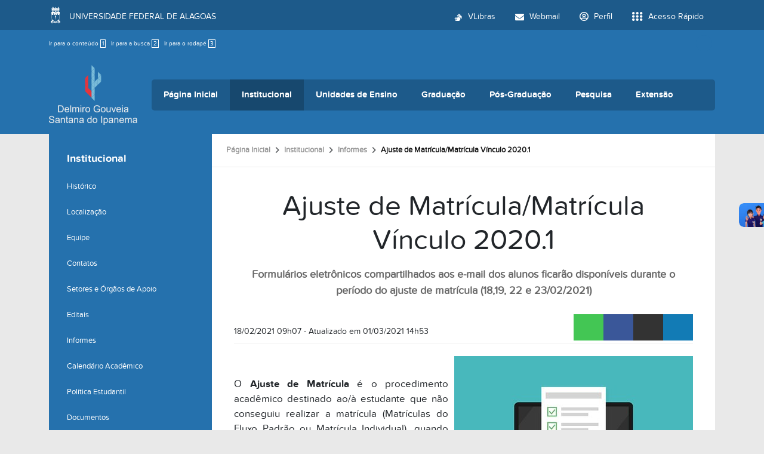

--- FILE ---
content_type: text/html;charset=utf-8
request_url: https://campusdosertao.ufal.br/institucional/informes/ajuste-de-matricula-matricula-vinculo-2020.1
body_size: 11190
content:
<!DOCTYPE html>
<html class="h-100" lang="pt-br">
<head><meta http-equiv="Content-Type" content="text/html; charset=UTF-8">
	<title>Ajuste de Matrícula/Matrícula Vínculo 2020.1 — Campus do Sertão</title>
	<meta name="viewport" content="width=device-width, initial-scale=1.0">

	<link rel="shortcut icon" href="/++theme++ufal.tema.unidade/++plone++ufalprofile/favicons/favicon.ico">
    <link rel="apple-touch-icon" sizes="57x57" href="/++theme++ufal.tema.unidade/++plone++ufalprofile/favicons/apple-touch-icon-57x57.png">
    <link rel="apple-touch-icon" sizes="114x114" href="/++theme++ufal.tema.unidade/++plone++ufalprofile/favicons/apple-touch-icon-114x114.png">
    <link rel="apple-touch-icon" sizes="72x72" href="/++theme++ufal.tema.unidade/++plone++ufalprofile/favicons/apple-touch-icon-72x72.png">
    <link rel="apple-touch-icon" sizes="144x144" href="/++theme++ufal.tema.unidade/++plone++ufalprofile/favicons/apple-touch-icon-144x144.png">
    <link rel="apple-touch-icon" sizes="60x60" href="/++theme++ufal.tema.unidade/++plone++ufalprofile/favicons/apple-touch-icon-60x60.png">
    <link rel="apple-touch-icon" sizes="120x120" href="/++theme++ufal.tema.unidade/++plone++ufalprofile/favicons/apple-touch-icon-120x120.png">
    <link rel="apple-touch-icon" sizes="76x76" href="/++theme++ufal.tema.unidade/++plone++ufalprofile/favicons/apple-touch-icon-76x76.png">
    <link rel="apple-touch-icon" sizes="152x152" href="/++theme++ufal.tema.unidade/++plone++ufalprofile/favicons/apple-touch-icon-152x152.png">
    <link rel="icon" type="image/png" href="/++theme++ufal.tema.unidade/++plone++ufalprofile/favicons/favicon-192x192.png" sizes="192x192">
    <link rel="icon" type="image/png" href="/++theme++ufal.tema.unidade/++plone++ufalprofile/favicons/favicon-160x160.png" sizes="160x160">
    <link rel="icon" type="image/png" href="/++theme++ufal.tema.unidade/++plone++ufalprofile/favicons/favicon-96x96.png" sizes="96x96">
    <link rel="icon" type="image/png" href="/++theme++ufal.tema.unidade/++plone++ufalprofile/favicons/favicon-16x16.png" sizes="16x16">
    <link rel="icon" type="image/png" href="/++theme++ufal.tema.unidade/++plone++ufalprofile/favicons/favicon-32x32.png" sizes="32x32">
    <meta name="msapplication-TileColor" content="#CE0000">
    <meta name="msapplication-TileImage" content="++plone++ufalprofile/favicons/mstile-144x144.png">
    <meta name="msapplication-square70x70logo" content="++plone++ufalprofile/favicons/mstile-70x70.png">
    <meta name="msapplication-square150x150logo" content="++plone++ufalprofile/favicons/mstile-150x150.png">
    <meta name="msapplication-wide310x150logo" content="++plone++ufalprofile/favicons/mstile-310x150.png">
    <meta name="msapplication-square310x310logo" content="++plone++ufalprofile/favicons/mstile-310x130.png">

<meta charset="utf-8"><meta name="twitter:card" content="summary"><meta property="og:site_name" content="Campus do Sertão"><meta property="og:title" content="Ajuste de Matrícula/Matrícula Vínculo 2020.1"><meta property="og:type" content="website"><meta property="og:description" content="Formulários eletrônicos compartilhados aos e-mail dos alunos ficarão disponíveis durante o período do ajuste de matrícula (18,19, 22 e 23/02/2021)"><meta property="og:url" content="https://campusdosertao.ufal.br/institucional/informes/ajuste-de-matricula-matricula-vinculo-2020.1"><meta property="og:image" content="https://campusdosertao.ufal.br/institucional/informes/ajuste-de-matricula-matricula-vinculo-2020.1/@@images/image-1200-433ee355c64a7d29ebf69a04fc47a622.jpeg"><meta property="og:image:width" content="464"><meta property="og:image:height" content="371"><meta property="og:image:type" content="image/jpeg"><meta name="description" content="Formulários eletrônicos compartilhados aos e-mail dos alunos ficarão disponíveis durante o período do ajuste de matrícula (18,19, 22 e 23/02/2021)"><meta name="viewport" content="width=device-width, initial-scale=1.0"><meta property="og:title" content="Ajuste de Matrícula/Matrícula Vínculo 2020.1"><meta property="og:type" content="article"><meta property="og:url" content="https://campusdosertao.ufal.br/institucional/informes/ajuste-de-matricula-matricula-vinculo-2020.1"><meta property="og:image:type" content="image/jpeg"><meta property="og:image" itemprop="image" content="https://campusdosertao.ufal.br/institucional/informes/ajuste-de-matricula-matricula-vinculo-2020.1/@@images/image-300-091333676eeceac7038560b846f24998.jpeg"><meta property="og:image:width" content="300"><meta property="og:image:height" content="239"><meta property="og:description" content="Formulários eletrônicos compartilhados aos e-mail dos alunos ficarão disponíveis durante o período do ajuste de matrícula (18,19, 22 e 23/02/2021)"><meta property="og:locale" content="pt_BR"><meta name="twitter:card" content="summary"><meta name="twitter:title" content="Ajuste de Matrícula/Matrícula Vínculo 2020.1"><meta name="twitter:description" content="Formulários eletrônicos compartilhados aos e-mail dos alunos ficarão disponíveis durante o período do ajuste de matrícula (18,19, 22 e 23/02/2021)"><meta name="twitter:image" content="https://campusdosertao.ufal.br/institucional/informes/ajuste-de-matricula-matricula-vinculo-2020.1/@@images/image-400-7b94416bed8d9ba73ef86e8aa6a87203.jpeg"><meta name="generator" content="Plone - https://plone.org/"><link rel="canonical" href="https://campusdosertao.ufal.br/institucional/informes/ajuste-de-matricula-matricula-vinculo-2020.1"><link rel="mask-icon" href="https://campusdosertao.ufal.br/favicon.ico"><link href="https://campusdosertao.ufal.br/@@search" rel="search" title="Buscar neste site"><link data-bundle="plone-fullscreen" href="https://campusdosertao.ufal.br/++webresource++ac83a459-aa2c-5a45-80a9-9d3e95ae0847/++plone++static/plone-fullscreen/fullscreen.css" media="all" rel="stylesheet" type="text/css"><link data-bundle="ufalprofile" href="https://campusdosertao.ufal.br/++webresource++bd356ff7-0ed7-522b-8443-56a8b2762624/++plone++ufalprofile/build/profile.css" media="all" rel="stylesheet" type="text/css"><link data-bundle="diazo" href="https://campusdosertao.ufal.br/++webresource++3e323ac5-7817-5b48-8bb3-bc231faff228/++theme++ufal.tema.unidade/css/unidade.min.css" media="all" rel="stylesheet" type="text/css"><style>:root{
--ufal-un-main: #2571AD;
--ufal-un-secondary: #1d5a8a;
--ufal-un-link: #fff;
--ufal-un-third: #17486e;
}</style><script data-bundle="plone-fullscreen" integrity="sha384-yAbXscL0aoE/0AkFhaGNz6d74lDy9Cz7PXfkWNqRnFm0/ewX0uoBBoyPBU5qW7Nr" src="https://campusdosertao.ufal.br/++webresource++6aa4c841-faf5-51e8-8109-90bd97e7aa07/++plone++static/plone-fullscreen/fullscreen.js"></script><script data-bundle="plone" integrity="sha384-T7C7Yovbvi1N4mUURIMkSdCYiheVGEeinkE0BbENGVeMKaPPPcwZk3djZfMKOEq/" src="https://campusdosertao.ufal.br/++webresource++34f34eab-a19d-533e-a464-ddf672c6f922/++plone++static/bundle-plone/bundle.min.js"></script><script data-bundle="ufalprofile" integrity="sha384-OiqS2gltSQCMIYEFvwjugMdpwkdagZO63ygbGa9MojlrDqAn6s/SZVUO/3A4FkOS" src="https://campusdosertao.ufal.br/++webresource++eac9e2b8-6141-5f53-921f-16edcd25dd85/++plone++ufalprofile/build/profile.js"></script><script data-bundle="diazo" integrity="sha384-7jHNkN199+cgX4oYpIbixR23HgaHcnimh3f5bSEjNSkndb+EeA81tJtMx5N+rf2d" src="https://campusdosertao.ufal.br/++webresource++e48ab131-dfbd-59e0-8220-715b27a377cc/++theme++ufal.tema.unidade/js/unidade.js"></script></head>
<body id="visual-portal-wrapper" class="col-content col-one frontend icons-off portaltype-ufal-noticia section-institucional site-Plone subsection-informes subsection-informes-ajuste-de-matricula-matricula-vinculo-2020.1 template-view thumbs-on userrole-anonymous viewpermission-view" dir="ltr" data-base-url="https://campusdosertao.ufal.br/institucional/informes/ajuste-de-matricula-matricula-vinculo-2020.1" data-view-url="https://campusdosertao.ufal.br/institucional/informes/ajuste-de-matricula-matricula-vinculo-2020.1" data-portal-url="https://campusdosertao.ufal.br" data-i18ncatalogurl="https://campusdosertao.ufal.br/plonejsi18n" data-pat-pickadate='{"date": {"selectYears": 200}, "time": {"interval": 5 } }' data-pat-plone-modal='{"actionOptions": {"displayInModal": false}}'><section id="portal-toolbar"></section><div class="outer-wrapper flex-grow-1 d-flex flex-column">
        <div id="header">
            <div class="container">
                <div class="row">
                    <div class="col-12">
                        <div class="site-actions">
                            <ul id="accessibility">
                                <li>
                                    <a accesskey="1" href="#content" id="link-conteudo">
                                        Ir para o conteúdo
                                        <span>1</span>
                                    </a>
                                </li>
                                <li>
                                    <a accesskey="2" href="#searchGadget_form" class="searchToggle" id="link-buscar">
                                        Ir para a busca
                                        <span>2</span>
                                    </a>
                                </li>
                                <li>
                                    <a accesskey="3" href="#footer" id="link-rodape">
                                        Ir para o rodapé
                                        <span>3</span>
                                    </a>
                                </li>
                            </ul>
                            <a href="https://sistemas.ufal.br/cas/login?service=https%3A%2F%2Fcampusdosertao.ufal.br%2Fcas_login%3Fcame_from%3Dhttps%3A%2F%2Fcampusdosertao.ufal.br%2Finstitucional%2Finformes%2Fajuste-de-matricula-matricula-vinculo-2020.1" id="personaltools-login" title="Acessar">
                                <i class="fa-solid fa-arrow-right-to-bracket" aria-hidden="true"></i>
                            </a>
                            
                        </div>
                    </div>
                </div>
                <div class="row">
                    <div class="col-12">
                        <div class="navigation">
                            <div class="identification me-4">
                                <a id="portal-logo" title="Campus do Sertão" href="https://campusdosertao.ufal.br">
                                    <div id="portal-title">
  <img alt="Campus do Sertão" src="https://campusdosertao.ufal.br/@@site-logo/logo-sertao.png" title="Campus do Sertão"></div>
                                <div id="portal-abbr">SERTÃO</div></a>
                            </div>
                            <div class="toggles d-none">
                                <button class="navToggle" type="button" aria-label="Expandir Menu" aria-controls="mainNavDropDown" aria-expanded="false">
                                    <i class="fa-solid fa-bars" aria-hidden="true"></i>
                                </button>
                                <button class="searchToggle" data-bs-toggle="modal" data-bs-target="#searchModal" aria-label="Buscar">
                                    <i class="fa fa-search" aria-hidden="true"></i>
                                </button>
                            </div>
                            <div class="siteNav mainNav pat-navigationmarker" id="mainNavDropDown">
                                <ul>
    <li class="index_html nav-item"><a href="https://campusdosertao.ufal.br" class="state-None nav-link">Página Inicial</a></li><li class="institucional has_subtree nav-item"><a href="https://campusdosertao.ufal.br/institucional" class="state-published nav-link" aria-haspopup="true">Institucional</a><input id="navitem-institucional" type="checkbox" class="opener"><label for="navitem-institucional" role="button" aria-label="Institucional"></label><ul class="has_subtree dropdown"><li class="historico nav-item"><a href="https://campusdosertao.ufal.br/institucional/historico" class="state-published nav-link">Histórico</a></li><li class="localizacao nav-item"><a href="https://campusdosertao.ufal.br/institucional/localizacao" class="state-published nav-link">Localização</a></li><li class="equipe nav-item"><a href="https://campusdosertao.ufal.br/institucional/equipe" class="state-published nav-link">Equipe</a></li><li class="contato nav-item"><a href="https://campusdosertao.ufal.br/institucional/contato" class="state-published nav-link">Contatos</a></li><li class="setores-administrativos-apoio-academico nav-item"><a href="https://campusdosertao.ufal.br/institucional/setores-administrativos-apoio-academico" class="state-published nav-link">Setores e Órgãos de Apoio</a></li><li class="editais nav-item"><a href="https://campusdosertao.ufal.br/institucional/editais" class="state-published nav-link">Editais</a></li><li class="informes nav-item"><a href="https://campusdosertao.ufal.br/institucional/informes" class="state-published nav-link">Informes</a></li><li class="calendario-academico nav-item"><a href="https://campusdosertao.ufal.br/institucional/calendario-academico" class="state-published nav-link">Calendário Acadêmico</a></li><li class="politica-estudantil nav-item"><a href="https://campusdosertao.ufal.br/institucional/politica-estudantil" class="state-published nav-link">Política Estudantil</a></li><li class="documentos nav-item"><a href="https://campusdosertao.ufal.br/institucional/documentos" class="state-published nav-link">Documentos</a></li><li class="mapa-de-salas-aulas nav-item"><a href="https://campusdosertao.ufal.br/institucional/mapa-de-salas-aulas" class="state-published nav-link">Mapa de salas (aulas)</a></li><li class="restaurante-universitario nav-item"><a href="https://campusdosertao.ufal.br/institucional/restaurante-universitario" class="state-published nav-link">Restaurante Universitário</a></li><li class="reserva-de-espacos nav-item"><a href="https://campusdosertao.ufal.br/institucional/reserva-de-espacos" class="state-published nav-link">Agenda de Espaços</a></li><li class="solicitacao-de-transporte nav-item"><a href="https://campusdosertao.ufal.br/institucional/solicitacao-de-transporte" class="state-published nav-link">Solicitação de transporte</a></li><li class="conselho-provisorio-do-campus-do-sertao nav-item"><a href="https://campusdosertao.ufal.br/institucional/conselho-provisorio-do-campus-do-sertao" class="state-published nav-link">Conselho Provisório do Campus do Sertão</a></li><li class="transparencia-do-campus nav-item"><a href="https://campusdosertao.ufal.br/institucional/transparencia-do-campus" class="state-published nav-link">Transparência do Campus</a></li></ul></li><li class="unidades-de-ensino has_subtree nav-item"><a href="https://campusdosertao.ufal.br/unidades-de-ensino" class="state-published nav-link" aria-haspopup="true">Unidades de Ensino</a><input id="navitem-unidades-de-ensino" type="checkbox" class="opener"><label for="navitem-unidades-de-ensino" role="button" aria-label="Unidades de Ensino"></label><ul class="has_subtree dropdown"><li class="delmiro-gouveia nav-item"><a href="https://campusdosertao.ufal.br/unidades-de-ensino/delmiro-gouveia" class="state-published nav-link">Delmiro Gouveia</a></li><li class="santana-do-ipanema nav-item"><a href="https://campusdosertao.ufal.br/unidades-de-ensino/santana-do-ipanema" class="state-published nav-link">Santana do Ipanema</a></li></ul></li><li class="graduacao has_subtree nav-item"><a href="https://campusdosertao.ufal.br/graduacao" class="state-published nav-link" aria-haspopup="true">Graduação</a><input id="navitem-graduacao" type="checkbox" class="opener"><label for="navitem-graduacao" role="button" aria-label="Graduação"></label><ul class="has_subtree dropdown"><li class="licenciatura-em-ciencias-pril nav-item"><a href="https://campusdosertao.ufal.br/graduacao/licenciatura-em-ciencias-pril" class="state-published nav-link">Ciências - Lic. (Prilei)</a></li><li class="ciencias-contabeis nav-item"><a href="https://campusdosertao.ufal.br/graduacao/ciencias-contabeis" class="state-published nav-link">Ciências Contábeis</a></li><li class="ciencias-economicas nav-item"><a href="https://campusdosertao.ufal.br/graduacao/ciencias-economicas" class="state-published nav-link">Ciências Econômicas</a></li><li class="engenharia-civil nav-item"><a href="https://campusdosertao.ufal.br/graduacao/engenharia-civil" class="state-published nav-link">Engenharia Civil</a></li><li class="engenharia-de-producao nav-item"><a href="https://campusdosertao.ufal.br/graduacao/engenharia-de-producao" class="state-published nav-link">Engenharia de Produção</a></li><li class="geografia nav-item"><a href="https://campusdosertao.ufal.br/graduacao/geografia" class="state-published nav-link">Geografia - Lic.</a></li><li class="historia-licenciatura nav-item"><a href="https://campusdosertao.ufal.br/graduacao/historia-licenciatura" class="state-published nav-link">História - Lic.</a></li><li class="letras nav-item"><a href="https://campusdosertao.ufal.br/graduacao/letras" class="state-published nav-link">Letras/Português - Lic.</a></li><li class="licenciatura-em-letras-2013-portugues-pril nav-item"><a href="https://campusdosertao.ufal.br/graduacao/licenciatura-em-letras-2013-portugues-pril" class="state-published nav-link">Letras/Português - Lic. (Prilei)</a></li><li class="pedagogia nav-item"><a href="https://campusdosertao.ufal.br/graduacao/pedagogia" class="state-published nav-link">Pedagogia - Lic</a></li><li class="pedagogia-pril nav-item"><a href="https://campusdosertao.ufal.br/graduacao/pedagogia-pril" class="state-published nav-link">Pedagogia -Lic. (Prilei)</a></li><li class="horario-de-aula-mapa-de-salas nav-item"><a href="https://campusdosertao.ufal.br/graduacao/horario-de-aula-mapa-de-salas" class="state-published nav-link">Horário de aula/Mapa de Salas</a></li><li class="ofertas-academicas-dos-cursos-2023-1 nav-item"><a href="https://campusdosertao.ufal.br/graduacao/ofertas-academicas-dos-cursos-2023-1" class="state-published nav-link">Ofertas acadêmicas dos cursos (2026.1)</a></li><li class="formularios-1 nav-item"><a href="https://campusdosertao.ufal.br/graduacao/formularios-1" class="state-published nav-link">Formulários</a></li><li class="calendario-academico nav-item"><a href="https://campusdosertao.ufal.br/graduacao/calendario-academico" class="state-published nav-link">Calendário Acadêmico</a></li><li class="calendario-academico-pril nav-item"><a href="https://campusdosertao.ufal.br/graduacao/calendario-academico-pril" class="state-published nav-link">Calendário Acadêmico (PRIL)</a></li><li class="manual-de-procedimentos-academicos nav-item"><a href="https://campusdosertao.ufal.br/graduacao/manual-de-procedimentos-academicos" class="state-published nav-link">Guia Acadêmico</a></li><li class="diplomas-certificados nav-item"><a href="https://campusdosertao.ufal.br/graduacao/diplomas-certificados" class="state-published nav-link">Diplomas/Certificados</a></li><li class="colacao-de-grau nav-item"><a href="https://campusdosertao.ufal.br/graduacao/colacao-de-grau" class="state-published nav-link">Colação de Grau</a></li></ul></li><li class="pos-graduacao has_subtree nav-item"><a href="https://campusdosertao.ufal.br/pos-graduacao" class="state-published nav-link" aria-haspopup="true">Pós-Graduação</a><input id="navitem-pos-graduacao" type="checkbox" class="opener"><label for="navitem-pos-graduacao" role="button" aria-label="Pós-Graduação"></label><ul class="has_subtree dropdown"><li class="gestao-educacional-especializacao nav-item"><a href="https://campusdosertao.ufal.br/pos-graduacao/gestao-educacional-especializacao" class="state-published nav-link">Gestão Educacional</a></li><li class="especializacao-em-ensino-tecnologias-e-formacao-humana-2013-entefor nav-item"><a href="https://campusdosertao.ufal.br/pos-graduacao/especializacao-em-ensino-tecnologias-e-formacao-humana-2013-entefor" class="state-published nav-link">Ensino, Tecnologias e Formação Humana</a></li><li class="ensino-de-lingua-e-literatura nav-item"><a href="https://campusdosertao.ufal.br/pos-graduacao/ensino-de-lingua-e-literatura" class="state-published nav-link">Ensino da Língua Portuguesa e Literatura</a></li><li class="cultura-patrimonio-e-identidade-indigena-especializacao nav-item"><a href="https://campusdosertao.ufal.br/pos-graduacao/cultura-patrimonio-e-identidade-indigena-especializacao" class="state-published nav-link">Cultura, Patrimônio e Identidades Indígenas</a></li></ul></li><li class="pesquisa has_subtree nav-item"><a href="https://campusdosertao.ufal.br/pesquisa" class="state-published nav-link" aria-haspopup="true">Pesquisa</a><input id="navitem-pesquisa" type="checkbox" class="opener"><label for="navitem-pesquisa" role="button" aria-label="Pesquisa"></label><ul class="has_subtree dropdown"><li class="grupos-de-pesquisa nav-item"><a href="https://campusdosertao.ufal.br/pesquisa/grupos-de-pesquisa" class="state-published nav-link">Grupos de Pesquisa</a></li><li class="nucleos-de-pesquisa nav-item"><a href="https://campusdosertao.ufal.br/pesquisa/nucleos-de-pesquisa" class="state-published nav-link">Núcleos de Pesquisa</a></li><li class="laboratorios nav-item"><a href="https://campusdosertao.ufal.br/pesquisa/laboratorios" class="state-published nav-link">Laboratórios</a></li><li class="programas nav-item"><a href="https://campusdosertao.ufal.br/pesquisa/programas" class="state-published nav-link">Programas</a></li><li class="revista-cientifica-do-campus-do-sertao nav-item"><a href="https://campusdosertao.ufal.br/pesquisa/revista-cientifica-do-campus-do-sertao" class="state-published nav-link">Revistas Científicas do Campus do Sertão</a></li></ul></li><li class="extensao has_subtree nav-item"><a href="https://campusdosertao.ufal.br/extensao" class="state-published nav-link" aria-haspopup="true">Extensão</a><input id="navitem-extensao" type="checkbox" class="opener"><label for="navitem-extensao" role="button" aria-label="Extensão"></label><ul class="has_subtree dropdown"><li class="programas nav-item"><a href="https://campusdosertao.ufal.br/extensao/programas" class="state-published nav-link">Programas</a></li><li class="copy_of_colegiado nav-item"><a href="https://campusdosertao.ufal.br/extensao/copy_of_colegiado" class="state-published nav-link">Projetos</a></li><li class="cursos-de-extensao nav-item"><a href="https://campusdosertao.ufal.br/extensao/cursos-de-extensao" class="state-published nav-link">Cursos de Extensão</a></li><li class="serie-historica-acoes-de-extensao nav-item"><a href="https://campusdosertao.ufal.br/extensao/serie-historica-acoes-de-extensao" class="state-published nav-link">Série Histórica - Ações de Extensão</a></li><li class="eventos nav-item"><a href="https://campusdosertao.ufal.br/extensao/eventos" class="state-published nav-link">Eventos</a></li><li class="horario-e-contato-da-coordenacao-de-extensao-1 nav-item"><a href="https://campusdosertao.ufal.br/extensao/horario-e-contato-da-coordenacao-de-extensao-1" class="state-published nav-link">Horário e Contato da Coordenação de Extensão</a></li></ul></li>
  </ul>
                                <a href="/++theme++ufal.tema.unidade/" class="close" title="Fechar menu">
                                    <span class="fa fa-times" aria-hidden="true"></span>
                                </a>
                                <div class="toggles align-self-center me-2">
                                    <button class="searchToggle d-none d-lg-block" data-bs-toggle="modal" data-bs-target="#searchModal" aria-label="Buscar">
                                        <i class="fa fa-search" aria-hidden="true"></i>
                                    </button>
                                </div>                                
                            </div>
                        </div>
                    </div>
                </div>
            </div>
        </div>

        
    
        <div id="site" class="container flex-grow-1">
            <div id="main" class="row">
                <div id="left-column" class="col-md-3 h-100">
      
        
  <div class="portletWrapper" id="portletwrapper-706c6f6e652e6c656674636f6c756d6e0a636f6e746578740a2f506c6f6e650a6e617669676174696f6e" data-portlethash="706c6f6e652e6c656674636f6c756d6e0a636f6e746578740a2f506c6f6e650a6e617669676174696f6e">

  <div class="card portlet portletNavigationTree">

    <div class="card-header hiddenStructure">
      <a class="tile" href="https://campusdosertao.ufal.br/sitemap">Navegação</a>
    </div>

    <nav class="card-body">
      <ul class="navTree navTreeLevel0">
        <li class="navTreeItem navTreeTopNode nav-section-institucional">
          <div>
            <a href="https://campusdosertao.ufal.br/institucional" title="" class="contenttype-folder">
              
              Institucional
            </a>
          </div>
        </li>
        

  
    
      <li class="navTreeItem visualNoMarker section-historico">

        

          <a href="https://campusdosertao.ufal.br/institucional/historico" title="" class="state-published contenttype-document">

            <svg xmlns="http://www.w3.org/2000/svg" width="16" height="16" fill="currentColor" class="plone-icon  bi bi-file-earmark-text" viewbox="0 0 16 16">
  <path d="M5.5 7a.5.5 0 0 0 0 1h5a.5.5 0 0 0 0-1zM5 9.5a.5.5 0 0 1 .5-.5h5a.5.5 0 0 1 0 1h-5a.5.5 0 0 1-.5-.5m0 2a.5.5 0 0 1 .5-.5h2a.5.5 0 0 1 0 1h-2a.5.5 0 0 1-.5-.5"></path>
  <path d="M9.5 0H4a2 2 0 0 0-2 2v12a2 2 0 0 0 2 2h8a2 2 0 0 0 2-2V4.5zm0 1v2A1.5 1.5 0 0 0 11 4.5h2V14a1 1 0 0 1-1 1H4a1 1 0 0 1-1-1V2a1 1 0 0 1 1-1z"></path>
</svg>

            

            

            Histórico
          </a>
          

        
      </li>
    
      <li class="navTreeItem visualNoMarker section-localizacao">

        

          <a href="https://campusdosertao.ufal.br/institucional/localizacao" title="" class="state-published contenttype-document">

            <svg xmlns="http://www.w3.org/2000/svg" width="16" height="16" fill="currentColor" class="plone-icon  bi bi-file-earmark-text" viewbox="0 0 16 16">
  <path d="M5.5 7a.5.5 0 0 0 0 1h5a.5.5 0 0 0 0-1zM5 9.5a.5.5 0 0 1 .5-.5h5a.5.5 0 0 1 0 1h-5a.5.5 0 0 1-.5-.5m0 2a.5.5 0 0 1 .5-.5h2a.5.5 0 0 1 0 1h-2a.5.5 0 0 1-.5-.5"></path>
  <path d="M9.5 0H4a2 2 0 0 0-2 2v12a2 2 0 0 0 2 2h8a2 2 0 0 0 2-2V4.5zm0 1v2A1.5 1.5 0 0 0 11 4.5h2V14a1 1 0 0 1-1 1H4a1 1 0 0 1-1-1V2a1 1 0 0 1 1-1z"></path>
</svg>

            

            

            Localização
          </a>
          

        
      </li>
    
      <li class="navTreeItem visualNoMarker navTreeFolderish section-equipe">

        

          <a href="https://campusdosertao.ufal.br/institucional/equipe" title="" class="state-published navTreeFolderish contenttype-folder">

            <svg xmlns="http://www.w3.org/2000/svg" width="16" height="16" fill="currentColor" class="plone-icon  bi bi-folder" viewbox="0 0 16 16">
  <path d="M.54 3.87.5 3a2 2 0 0 1 2-2h3.672a2 2 0 0 1 1.414.586l.828.828A2 2 0 0 0 9.828 3h3.982a2 2 0 0 1 1.992 2.181l-.637 7A2 2 0 0 1 13.174 14H2.826a2 2 0 0 1-1.991-1.819l-.637-7a2 2 0 0 1 .342-1.31zM2.19 4a1 1 0 0 0-.996 1.09l.637 7a1 1 0 0 0 .995.91h10.348a1 1 0 0 0 .995-.91l.637-7A1 1 0 0 0 13.81 4zm4.69-1.707A1 1 0 0 0 6.172 2H2.5a1 1 0 0 0-1 .981l.006.139q.323-.119.684-.12h5.396z"></path>
</svg>

            

            

            Equipe
          </a>
          

        
      </li>
    
      <li class="navTreeItem visualNoMarker section-contato">

        

          <a href="https://campusdosertao.ufal.br/institucional/contato" title="" class="state-published contenttype-document">

            <svg xmlns="http://www.w3.org/2000/svg" width="16" height="16" fill="currentColor" class="plone-icon  bi bi-file-earmark-text" viewbox="0 0 16 16">
  <path d="M5.5 7a.5.5 0 0 0 0 1h5a.5.5 0 0 0 0-1zM5 9.5a.5.5 0 0 1 .5-.5h5a.5.5 0 0 1 0 1h-5a.5.5 0 0 1-.5-.5m0 2a.5.5 0 0 1 .5-.5h2a.5.5 0 0 1 0 1h-2a.5.5 0 0 1-.5-.5"></path>
  <path d="M9.5 0H4a2 2 0 0 0-2 2v12a2 2 0 0 0 2 2h8a2 2 0 0 0 2-2V4.5zm0 1v2A1.5 1.5 0 0 0 11 4.5h2V14a1 1 0 0 1-1 1H4a1 1 0 0 1-1-1V2a1 1 0 0 1 1-1z"></path>
</svg>

            

            

            Contatos
          </a>
          

        
      </li>
    
      <li class="navTreeItem visualNoMarker navTreeFolderish section-setores-administrativos-apoio-academico">

        

          <a href="https://campusdosertao.ufal.br/institucional/setores-administrativos-apoio-academico" title="" class="state-published navTreeFolderish contenttype-folder">

            <svg xmlns="http://www.w3.org/2000/svg" width="16" height="16" fill="currentColor" class="plone-icon  bi bi-folder" viewbox="0 0 16 16">
  <path d="M.54 3.87.5 3a2 2 0 0 1 2-2h3.672a2 2 0 0 1 1.414.586l.828.828A2 2 0 0 0 9.828 3h3.982a2 2 0 0 1 1.992 2.181l-.637 7A2 2 0 0 1 13.174 14H2.826a2 2 0 0 1-1.991-1.819l-.637-7a2 2 0 0 1 .342-1.31zM2.19 4a1 1 0 0 0-.996 1.09l.637 7a1 1 0 0 0 .995.91h10.348a1 1 0 0 0 .995-.91l.637-7A1 1 0 0 0 13.81 4zm4.69-1.707A1 1 0 0 0 6.172 2H2.5a1 1 0 0 0-1 .981l.006.139q.323-.119.684-.12h5.396z"></path>
</svg>

            

            

            Setores e Órgãos de Apoio
          </a>
          

        
      </li>
    
      <li class="navTreeItem visualNoMarker navTreeFolderish section-editais">

        

          <a href="https://campusdosertao.ufal.br/institucional/editais" title="" class="state-published navTreeFolderish contenttype-folder">

            <svg xmlns="http://www.w3.org/2000/svg" width="16" height="16" fill="currentColor" class="plone-icon  bi bi-folder" viewbox="0 0 16 16">
  <path d="M.54 3.87.5 3a2 2 0 0 1 2-2h3.672a2 2 0 0 1 1.414.586l.828.828A2 2 0 0 0 9.828 3h3.982a2 2 0 0 1 1.992 2.181l-.637 7A2 2 0 0 1 13.174 14H2.826a2 2 0 0 1-1.991-1.819l-.637-7a2 2 0 0 1 .342-1.31zM2.19 4a1 1 0 0 0-.996 1.09l.637 7a1 1 0 0 0 .995.91h10.348a1 1 0 0 0 .995-.91l.637-7A1 1 0 0 0 13.81 4zm4.69-1.707A1 1 0 0 0 6.172 2H2.5a1 1 0 0 0-1 .981l.006.139q.323-.119.684-.12h5.396z"></path>
</svg>

            

            

            Editais
          </a>
          

        
      </li>
    
      <li class="navTreeItem visualNoMarker navTreeItemInPath navTreeFolderish section-informes">

        

          <a href="https://campusdosertao.ufal.br/institucional/informes" title="" class="state-published navTreeItemInPath navTreeFolderish contenttype-folder">

            <svg xmlns="http://www.w3.org/2000/svg" width="16" height="16" fill="currentColor" class="plone-icon  bi bi-folder" viewbox="0 0 16 16">
  <path d="M.54 3.87.5 3a2 2 0 0 1 2-2h3.672a2 2 0 0 1 1.414.586l.828.828A2 2 0 0 0 9.828 3h3.982a2 2 0 0 1 1.992 2.181l-.637 7A2 2 0 0 1 13.174 14H2.826a2 2 0 0 1-1.991-1.819l-.637-7a2 2 0 0 1 .342-1.31zM2.19 4a1 1 0 0 0-.996 1.09l.637 7a1 1 0 0 0 .995.91h10.348a1 1 0 0 0 .995-.91l.637-7A1 1 0 0 0 13.81 4zm4.69-1.707A1 1 0 0 0 6.172 2H2.5a1 1 0 0 0-1 .981l.006.139q.323-.119.684-.12h5.396z"></path>
</svg>

            

            

            Informes
          </a>
          
            
          

        
      </li>
    
      <li class="navTreeItem visualNoMarker section-calendario-academico">

        

          <a href="https://ufal.br/estudante/graduacao/calendario-academico" title="" class="state-published contenttype-link">

            <svg xmlns="http://www.w3.org/2000/svg" width="16" height="16" fill="currentColor" class="plone-icon  bi bi-link-45deg" viewbox="0 0 16 16">
  <path d="M4.715 6.542 3.343 7.914a3 3 0 1 0 4.243 4.243l1.828-1.829A3 3 0 0 0 8.586 5.5L8 6.086a1 1 0 0 0-.154.199 2 2 0 0 1 .861 3.337L6.88 11.45a2 2 0 1 1-2.83-2.83l.793-.792a4 4 0 0 1-.128-1.287z"></path>
  <path d="M6.586 4.672A3 3 0 0 0 7.414 9.5l.775-.776a2 2 0 0 1-.896-3.346L9.12 3.55a2 2 0 1 1 2.83 2.83l-.793.792c.112.42.155.855.128 1.287l1.372-1.372a3 3 0 1 0-4.243-4.243z"></path>
</svg>

            

            

            Calendário Acadêmico
          </a>
          

        
      </li>
    
      <li class="navTreeItem visualNoMarker navTreeFolderish section-politica-estudantil">

        

          <a href="https://campusdosertao.ufal.br/institucional/politica-estudantil" title="Restaurante Universitário; Acolhimento Psicológico; Programa de Bolsas e Auxílios; Ajuda de Custo para Apresentação de Trabalho; Núcleo de Assistência Pedagógica; Núcleo de Acessibilidade." class="state-published navTreeFolderish contenttype-folder">

            <svg xmlns="http://www.w3.org/2000/svg" width="16" height="16" fill="currentColor" class="plone-icon  bi bi-folder" viewbox="0 0 16 16">
  <path d="M.54 3.87.5 3a2 2 0 0 1 2-2h3.672a2 2 0 0 1 1.414.586l.828.828A2 2 0 0 0 9.828 3h3.982a2 2 0 0 1 1.992 2.181l-.637 7A2 2 0 0 1 13.174 14H2.826a2 2 0 0 1-1.991-1.819l-.637-7a2 2 0 0 1 .342-1.31zM2.19 4a1 1 0 0 0-.996 1.09l.637 7a1 1 0 0 0 .995.91h10.348a1 1 0 0 0 .995-.91l.637-7A1 1 0 0 0 13.81 4zm4.69-1.707A1 1 0 0 0 6.172 2H2.5a1 1 0 0 0-1 .981l.006.139q.323-.119.684-.12h5.396z"></path>
</svg>

            

            

            Política Estudantil
          </a>
          

        
      </li>
    
      <li class="navTreeItem visualNoMarker navTreeFolderish section-documentos">

        

          <a href="https://campusdosertao.ufal.br/institucional/documentos" title="" class="state-published navTreeFolderish contenttype-folder">

            <svg xmlns="http://www.w3.org/2000/svg" width="16" height="16" fill="currentColor" class="plone-icon  bi bi-folder" viewbox="0 0 16 16">
  <path d="M.54 3.87.5 3a2 2 0 0 1 2-2h3.672a2 2 0 0 1 1.414.586l.828.828A2 2 0 0 0 9.828 3h3.982a2 2 0 0 1 1.992 2.181l-.637 7A2 2 0 0 1 13.174 14H2.826a2 2 0 0 1-1.991-1.819l-.637-7a2 2 0 0 1 .342-1.31zM2.19 4a1 1 0 0 0-.996 1.09l.637 7a1 1 0 0 0 .995.91h10.348a1 1 0 0 0 .995-.91l.637-7A1 1 0 0 0 13.81 4zm4.69-1.707A1 1 0 0 0 6.172 2H2.5a1 1 0 0 0-1 .981l.006.139q.323-.119.684-.12h5.396z"></path>
</svg>

            

            

            Documentos
          </a>
          

        
      </li>
    
      <li class="navTreeItem visualNoMarker section-mapa-de-salas-aulas">

        

          <a href="https://docs.google.com/spreadsheets/d/1vl-6LW52Y3zyXGMJ-oOVUtER2M8f7jow/edit?usp=sharing&amp;ouid=104797764064656591635&amp;rtpof=true&amp;sd=true" title="" class="state-published contenttype-link">

            <svg xmlns="http://www.w3.org/2000/svg" width="16" height="16" fill="currentColor" class="plone-icon  bi bi-link-45deg" viewbox="0 0 16 16">
  <path d="M4.715 6.542 3.343 7.914a3 3 0 1 0 4.243 4.243l1.828-1.829A3 3 0 0 0 8.586 5.5L8 6.086a1 1 0 0 0-.154.199 2 2 0 0 1 .861 3.337L6.88 11.45a2 2 0 1 1-2.83-2.83l.793-.792a4 4 0 0 1-.128-1.287z"></path>
  <path d="M6.586 4.672A3 3 0 0 0 7.414 9.5l.775-.776a2 2 0 0 1-.896-3.346L9.12 3.55a2 2 0 1 1 2.83 2.83l-.793.792c.112.42.155.855.128 1.287l1.372-1.372a3 3 0 1 0-4.243-4.243z"></path>
</svg>

            

            

            Mapa de salas (aulas)
          </a>
          

        
      </li>
    
      <li class="navTreeItem visualNoMarker section-restaurante-universitario">

        

          <a href="https://campusdosertao.ufal.br/institucional/restaurante-universitario" title="" class="state-published contenttype-document">

            <svg xmlns="http://www.w3.org/2000/svg" width="16" height="16" fill="currentColor" class="plone-icon  bi bi-file-earmark-text" viewbox="0 0 16 16">
  <path d="M5.5 7a.5.5 0 0 0 0 1h5a.5.5 0 0 0 0-1zM5 9.5a.5.5 0 0 1 .5-.5h5a.5.5 0 0 1 0 1h-5a.5.5 0 0 1-.5-.5m0 2a.5.5 0 0 1 .5-.5h2a.5.5 0 0 1 0 1h-2a.5.5 0 0 1-.5-.5"></path>
  <path d="M9.5 0H4a2 2 0 0 0-2 2v12a2 2 0 0 0 2 2h8a2 2 0 0 0 2-2V4.5zm0 1v2A1.5 1.5 0 0 0 11 4.5h2V14a1 1 0 0 1-1 1H4a1 1 0 0 1-1-1V2a1 1 0 0 1 1-1z"></path>
</svg>

            

            

            Restaurante Universitário
          </a>
          

        
      </li>
    
      <li class="navTreeItem visualNoMarker section-reserva-de-espacos">

        

          <a href="https://campusdosertao.ufal.br/institucional/reserva-de-espacos" title="" class="state-published contenttype-document">

            <svg xmlns="http://www.w3.org/2000/svg" width="16" height="16" fill="currentColor" class="plone-icon  bi bi-file-earmark-text" viewbox="0 0 16 16">
  <path d="M5.5 7a.5.5 0 0 0 0 1h5a.5.5 0 0 0 0-1zM5 9.5a.5.5 0 0 1 .5-.5h5a.5.5 0 0 1 0 1h-5a.5.5 0 0 1-.5-.5m0 2a.5.5 0 0 1 .5-.5h2a.5.5 0 0 1 0 1h-2a.5.5 0 0 1-.5-.5"></path>
  <path d="M9.5 0H4a2 2 0 0 0-2 2v12a2 2 0 0 0 2 2h8a2 2 0 0 0 2-2V4.5zm0 1v2A1.5 1.5 0 0 0 11 4.5h2V14a1 1 0 0 1-1 1H4a1 1 0 0 1-1-1V2a1 1 0 0 1 1-1z"></path>
</svg>

            

            

            Agenda de Espaços
          </a>
          

        
      </li>
    
      <li class="navTreeItem visualNoMarker navTreeFolderish section-solicitacao-de-transporte">

        

          <a href="https://campusdosertao.ufal.br/institucional/solicitacao-de-transporte" title="O setor de transporte orienta a leitura da CI Nº 08/2022 da Direção Geral do Campus do Sertão/UFAL, de 10 de agosto de 2022, com orientações sobre os procedimentos para solicitação e uso dos transportes oficiais do Campus do Sertão." class="state-published navTreeFolderish contenttype-folder">

            <svg xmlns="http://www.w3.org/2000/svg" width="16" height="16" fill="currentColor" class="plone-icon  bi bi-folder" viewbox="0 0 16 16">
  <path d="M.54 3.87.5 3a2 2 0 0 1 2-2h3.672a2 2 0 0 1 1.414.586l.828.828A2 2 0 0 0 9.828 3h3.982a2 2 0 0 1 1.992 2.181l-.637 7A2 2 0 0 1 13.174 14H2.826a2 2 0 0 1-1.991-1.819l-.637-7a2 2 0 0 1 .342-1.31zM2.19 4a1 1 0 0 0-.996 1.09l.637 7a1 1 0 0 0 .995.91h10.348a1 1 0 0 0 .995-.91l.637-7A1 1 0 0 0 13.81 4zm4.69-1.707A1 1 0 0 0 6.172 2H2.5a1 1 0 0 0-1 .981l.006.139q.323-.119.684-.12h5.396z"></path>
</svg>

            

            

            Solicitação de transporte
          </a>
          

        
      </li>
    
      <li class="navTreeItem visualNoMarker navTreeFolderish section-conselho-provisorio-do-campus-do-sertao">

        

          <a href="https://campusdosertao.ufal.br/institucional/conselho-provisorio-do-campus-do-sertao" title="" class="state-published navTreeFolderish contenttype-folder">

            <svg xmlns="http://www.w3.org/2000/svg" width="16" height="16" fill="currentColor" class="plone-icon  bi bi-folder" viewbox="0 0 16 16">
  <path d="M.54 3.87.5 3a2 2 0 0 1 2-2h3.672a2 2 0 0 1 1.414.586l.828.828A2 2 0 0 0 9.828 3h3.982a2 2 0 0 1 1.992 2.181l-.637 7A2 2 0 0 1 13.174 14H2.826a2 2 0 0 1-1.991-1.819l-.637-7a2 2 0 0 1 .342-1.31zM2.19 4a1 1 0 0 0-.996 1.09l.637 7a1 1 0 0 0 .995.91h10.348a1 1 0 0 0 .995-.91l.637-7A1 1 0 0 0 13.81 4zm4.69-1.707A1 1 0 0 0 6.172 2H2.5a1 1 0 0 0-1 .981l.006.139q.323-.119.684-.12h5.396z"></path>
</svg>

            

            

            Conselho Provisório do Campus do Sertão
          </a>
          

        
      </li>
    
      <li class="navTreeItem visualNoMarker navTreeFolderish section-transparencia-do-campus">

        

          <a href="https://campusdosertao.ufal.br/institucional/transparencia-do-campus" title="" class="state-published navTreeFolderish contenttype-folder">

            <svg xmlns="http://www.w3.org/2000/svg" width="16" height="16" fill="currentColor" class="plone-icon  bi bi-folder" viewbox="0 0 16 16">
  <path d="M.54 3.87.5 3a2 2 0 0 1 2-2h3.672a2 2 0 0 1 1.414.586l.828.828A2 2 0 0 0 9.828 3h3.982a2 2 0 0 1 1.992 2.181l-.637 7A2 2 0 0 1 13.174 14H2.826a2 2 0 0 1-1.991-1.819l-.637-7a2 2 0 0 1 .342-1.31zM2.19 4a1 1 0 0 0-.996 1.09l.637 7a1 1 0 0 0 .995.91h10.348a1 1 0 0 0 .995-.91l.637-7A1 1 0 0 0 13.81 4zm4.69-1.707A1 1 0 0 0 6.172 2H2.5a1 1 0 0 0-1 .981l.006.139q.323-.119.684-.12h5.396z"></path>
</svg>

            

            

            Transparência do Campus
          </a>
          

        
      </li>
    
  


      </ul>
    </nav>

  </div>


</div>


      
    </div>
                <div id="center-column" class="col-xs-12 col-md-9 onecolumn">
                    <div id="viewlet-above-content">
<nav id="portal-breadcrumbs" aria-label="breadcrumb">
  <div class="container">
    <ol class="breadcrumb">
      <li class="breadcrumb-item"><a href="https://campusdosertao.ufal.br">Página Inicial</a></li>
      
        <li class="breadcrumb-item"><a href="https://campusdosertao.ufal.br/institucional">Institucional</a></li>
        
      
        <li class="breadcrumb-item"><a href="https://campusdosertao.ufal.br/institucional/informes">Informes</a></li>
        
      
        
        <li class="breadcrumb-item active" aria-current="page">Ajuste de Matrícula/Matrícula Vínculo 2020.1</li>
      
    </ol>
  </div>
</nav>
</div>
                    
                    <article id="content">

            

              <header>

                <div id="viewlet-above-content-title"><span id="social-tags-body" itemscope itemtype="http://schema.org/WebPage" style="display: none">
  <span itemprop="name">Ajuste de Matrícula/Matrícula Vínculo 2020.1</span>
  <span itemprop="description">Formulários eletrônicos compartilhados aos e-mail dos alunos ficarão disponíveis durante o período do ajuste de matrícula (18,19, 22 e 23/02/2021)</span>
  <span itemprop="url">https://campusdosertao.ufal.br/institucional/informes/ajuste-de-matricula-matricula-vinculo-2020.1</span>
  <span itemprop="image">https://campusdosertao.ufal.br/institucional/informes/ajuste-de-matricula-matricula-vinculo-2020.1/@@images/image-1200-433ee355c64a7d29ebf69a04fc47a622.jpeg</span>
</span>
</div>

                
                  <h1>Ajuste de Matrícula/Matrícula Vínculo 2020.1</h1>

                

                <div id="viewlet-below-content-title">
</div>

                
                  <p class="lead">Formulários eletrônicos compartilhados aos e-mail dos alunos ficarão disponíveis durante o período do ajuste de matrícula (18,19, 22 e 23/02/2021)</p>

                

                <div id="viewlet-below-content-description"></div>

              </header>

              <div id="viewlet-above-content-body"><div class="detalhe-noticia">
    <br>
    <time class="data pat-display-time" datetime="2021-02-18 09:07:00+00:00" data-pat-display-time="output-format: DD/MM/YYYY HH[h]mm">
    </time>
    <span class="atualizado">
        - Atualizado em 
            <span class="pat-display-time" datetime="2021-03-01 14:53:25+00:00" data-pat-display-time="output-format: DD/MM/YYYY HH[h]mm">
            </span>
    </span>
</div>
<div class="share">
    <a target="_blank" class="whatsapp" href="whatsapp://send?text=https://campusdosertao.ufal.br/institucional/informes/ajuste-de-matricula-matricula-vinculo-2020.1%20Ajuste%20de%20Matr%C3%ADcula/Matr%C3%ADcula%20V%C3%ADnculo%202020.1">
        <i class="fa fa-brands fa-whatsapp" aria-hidden="true"></i>
    </a>
    <a target="_blank" class="facebook" href="http://www.facebook.com/sharer.php?u=https://campusdosertao.ufal.br/institucional/informes/ajuste-de-matricula-matricula-vinculo-2020.1">
        <i class="fa fa-brands fa-facebook" aria-hidden="true"></i>
    </a>
    <a target="_blank" class="x-twitter" href="https://twitter.com/share?url=https://campusdosertao.ufal.br/institucional/informes/ajuste-de-matricula-matricula-vinculo-2020.1&amp;text=Ajuste%20de%20Matr%C3%ADcula/Matr%C3%ADcula%20V%C3%ADnculo%202020.1&amp;hashtags=ufaloficial">
        <i class="fa-brands fa-x-twitter" aria-hidden="true"></i>
    </a>
    <a target="_blank" class="linkedin" href="https://www.linkedin.com/cws/share?url=https://campusdosertao.ufal.br/institucional/informes/ajuste-de-matricula-matricula-vinculo-2020.1">
        <i class="fa fa-brands fa-linkedin" aria-hidden="true"></i>
    </a>
</div>
</div>

              <div id="content-core">
                
        
            <section class="section-leadimage">
                <figure class="newsImageContainer">
                    <a id="parent-fieldname-image" href="https://campusdosertao.ufal.br/institucional/informes/ajuste-de-matricula-matricula-vinculo-2020.1/@@images/image-800-362f743ff47ab152a39d88f739bbb05b.jpeg">
                        <img class="img-fluid" src="https://campusdosertao.ufal.br/institucional/informes/ajuste-de-matricula-matricula-vinculo-2020.1/@@images/image-400-7b94416bed8d9ba73ef86e8aa6a87203.jpeg" width="400" height="319">
                    </a>
                    
                    <figcaption class="figure-caption">
                        
                    </figcaption>
                </figure>
            </section>
            <section id="section-text" class="clearfix">
                <p style="text-align: justify; "> </p>
<p style="text-align: justify; ">O <strong>Ajuste de Matrícula</strong> é o procedimento acadêmico destinado ao/à estudante que não conseguiu realizar a matrícula (Matrículas do Fluxo Padrão ou Matrícula Individual), quando disponibilizada no sistema Sie Web, ou que a efetuaram, mas apresenta alguma pendência.</p>
<p style="text-align: justify; ">As solicitações serão realizadas por meio de formulário eletrônico enviado aos e-mails dos alunos. No mesmo formulário, também poderá ser solicitada a <strong><span style="text-decoration: underline; ">Matrícula Vínculo</span></strong><strong> -</strong> matrícula destinando somente no caso do/a aluno/a que já cursou todas as disciplinas do currículo e irá desenvolver o TCC ou dará continuidade na realização do trabalho, verificado o prazo máximo de integralização do curso.</p>
<p style="text-align: justify; ">O Ajuste de Matrícula/Matrícula Vínculo 2020.1 ocorrerá nos dias <strong>18,19, 22 e 23/02/2021,</strong> conforme <a class="external-link" href="https://ufal.br/estudante/graduacao/calendario-academico/2020/novo-calendario-academico-2020-rco-n-80-de-30-12-2020-doc.pdf/view" target="_self" title="calendário acadêmico 2020.1 e 2020.1 (novo)">novo calendário acadêmico</a>. Neste prazo, os links dos formulários ficarão disponíveis para preenchimento, não sendo permitido a realização por terceiros. </p>
<p style="text-align: justify; ">Ressalta-se que as alterações na matrícula, por esse procedimento, não são efetuadas automaticamente no sistema. <span>As solicitações serão apreciadas pelas Coordenações dos Cursos, que poderão deferi-las ou não (total ou parcialmente), considerando o PPC do curso, as normas para matrícula acadêmica da UFAL e o quantitativo de vagas nas disciplinas. A</span> confirmação do atendimento da solicitação poderá ser feita pelo/a aluno/a, através de consulta da matrícula no Sie Web, durante o prazo deste procedimento. </p>
            </section>

            

            <div class="related-images">
                
            </div>
            
        
    
              </div>

              <div id="viewlet-below-content-body">






</div>

            
            
          </article>
                    <div id="viewlet-below-content">






</div>
                </div>
                
            </div>
        </div>
    </div><div id="footer" class="mt-auto">
        <div class="container">
            <div class="row">
                <div class="col-lg-5 mb-4 mb-lg-0">
                    <h4>
                Campus do Sertão
            </h4>
                    <h5>Universidade Federal de Alagoas</h5>
                </div>
                <div class="col-lg-7">
                    <div class="contact"><div class="contact row">
            
            
            <div class="col-lg-4 pb-2">
                <span class="fas fa-map-marker-alt me-2" aria-hidden="true"></span>
                Rodovia AL 145, Km 3, nº 3849<br>
                Cidade Universitária<br>
                Delmiro Gouveia - AL<br>
                CEP:57480-000
            </div>
            
            
            <div class="col-lg-4 pb-2">
                <span class="fas fa-envelope me-2" aria-label="E-mail"></span>
                secretaria@delmiro.ufal.br
            </div>
            <div class="col-lg-4 pb-2">
                <span class="fas fa-phone me-2" aria-label="Telefone"></span>
                (82)3214-1919
            </div>
        </div></div>
                </div>
            </div>
            <div class="row">
                <div class="col-12">
                    <div class="border-top border-secondary text-center mt-3 pt-3">
                        <span>Desenvolvido com o CMS de código aberto</span>
                        <a href="http://www.plone.org" target="_blank">
                            <img src="/++theme++ufal.tema.unidade/++plone++ufalprofile/imgs/plone.png" alt="Plone">
                        </a>
                    </div>
                </div>
            </div>
        </div>
    </div><div id="modals"></div><script>
        (function (w,d,s,o,f,js,fjs) {
            w['barra-ufal']=o;w[o] = w[o] || function () { (w[o].q = w[o].q || []).push(arguments) };
            js = d.createElement(s), fjs = d.getElementsByTagName(s)[0];
            js.id = o; js.src = f; js.async = 1; fjs.parentNode.insertBefore(js, fjs);
        }(window, document, 'script', 'barra', '//barra.ufal.br/widget.js'));
    </script><script async="" src="https://www.googletagmanager.com/gtag/js?id=G-23TEFR2FCG"></script><script>
        window.dataLayer = window.dataLayer || [];
        function gtag(){dataLayer.push(arguments);}
        gtag('js', new Date());

        gtag('config', 'UA-39119199-3');
        gtag('config', 'G-23TEFR2FCG');
    </script><div id="languageModal" class="modal fade" tabindex="-1" aria-labelledby="languageModalLabel" aria-hidden="true">
    <div class="modal-dialog modal-dialog-centered">
        <div class="modal-content">
            <div class="modal-header">
                <h1 class="modal-title fs-5" id="languageModalLabel">Selecione o idioma</h1>
                <button type="button" class="btn-close" data-bs-dismiss="modal" aria-label="Close"></button>
            </div>
            <div class="modal-body p-0"></div>
        </div>
    </div>
</div><div id="searchModal" class="modal fade" tabindex="-1" aria-labelledby="searchModalLabel" aria-hidden="true">
    <div class="modal-dialog modal-lg">
        <div class="modal-content">
            <div class="modal-header">
                <h1 class="modal-title fs-5" id="searchModalLabel">Buscar</h1>
                <button type="button" class="btn-close" data-bs-dismiss="modal" aria-label="Close"></button>
            </div>
            <div class="modal-body d-flex">
                <form class="d-flex pat-livesearch show_images" id="searchGadget_form" action="https://campusdosertao.ufal.br/@@search" role="search" data-pat-livesearch="ajaxUrl:https://campusdosertao.ufal.br/@@ajax-search">

    <label class="hiddenStructure" for="searchGadget">Busca</label>

    <input class="searchField form-control me-2" id="searchGadget" name="SearchableText" placeholder="Buscar no Site" size="18" title="Buscar no Site" type="text">

    <button class="searchButton btn btn-outline-light" type="submit">Buscar</button>

    <div class="hiddenStructure" id="portal-advanced-search">
      <a href="https://campusdosertao.ufal.br/@@search">Busca Avançada…</a>
    </div>

  </form>
                <button type="submit" class="btn btn-primary" form="#searchGadget_form">Buscar</button>
            </div>
        </div>
    </div>
</div></body>
</html>
